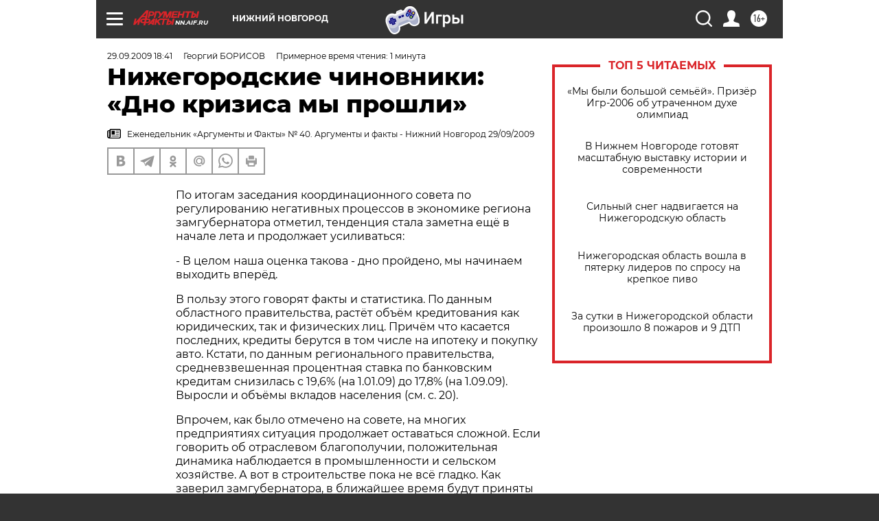

--- FILE ---
content_type: text/html
request_url: https://tns-counter.ru/nc01a**R%3Eundefined*aif_ru/ru/UTF-8/tmsec=aif_ru/512608356***
body_size: -71
content:
10857112697E8C6BX1769901163:10857112697E8C6BX1769901163

--- FILE ---
content_type: application/javascript
request_url: https://smi2.ru/counter/settings?payload=CIyLAhjShNKywTM6JGRiMWExNmU5LTViY2QtNGFkYS1hMjYyLTc4YWMxZTI0M2VlZg&cb=_callbacks____0ml2xgg0g
body_size: 1511
content:
_callbacks____0ml2xgg0g("[base64]");